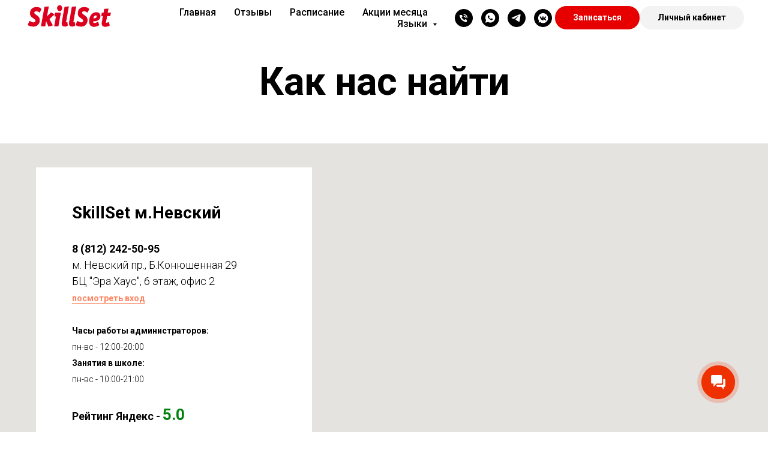

--- FILE ---
content_type: text/html; charset=UTF-8
request_url: https://members.tildaapi.com/api/getstyles/
body_size: 746
content:
{"status":"ok","data":{"controlblock":{"modified":"2025-03-22 23:33:43","user_size":"60px","user_color":"","border_color":"","user_position":"topright","border_width_px":"","user_background":"#000000","user_size_mobile":"60px","user_border_color":"#ffffff","user_position_mobile":"topright","user_background_opacity":"80","user_vertical_coordinate_px":"20px","user_horizontal_coordinate_px":"20px","user_vertical_coordinate_mobile_px":"35px","user_horizontal_coordinate_mobile_px":"10px"},"welcomepage":{"typeId":"custom","textTop":"","textSize":"","boxRadius":"","textAlign":"left","textColor":"","textBottom":"","textMargin":"","boxShadowColor":"","textHoverColor":"","textSizeMobile":"","backgroundColor":"","backgroundImage":null,"boxShadowOpacity":"","boxBackgroundColor":"","useBackgroundPattern":false,"backgroundColorOpacity":"","boxBackgroundColorOpacity":"","ordersManagementShowOrders":true,"ordersManagementShowPurchased":true,"ordersManagementShowAddresses":true,"ordersManagementShowProfile":true},"registrationpage":[],"fonts":{"rf_id":"","bgcolor":"","gf_fonts":"family=Roboto:wght@300;400;500;700&subset=latin,cyrillic","textfont":"Roboto","tf_fonts":"","fontsswap":"","linecolor":"","linkcolor":"#000000","textcolor":"","typekitid":"","headlinefont":"Roboto","myfonts_json":"","textfontsize":"","customcssfile":"","headlinecolor":"","linklinecolor":"#000000","linkcolorhover":"#e20000","linklineheight":"","textfontweight":"","tf_fonts_selected":"","headlinefontweight":"","linklinecolorhover":"#e20000"},"allowselfreg":true,"logolink":"https:\/\/static.tildacdn.com\/tild3233-3933-4231-b065-383162303861\/new_logo1.png","projectlang":""}}

--- FILE ---
content_type: text/css
request_url: https://skillset.ru/custom.css?t=1768236430
body_size: 354
content:
/* Слайдер из карточек в ST305N */
.uc-productslider .t-store__grid {
  display: flex !important;
  flex-wrap: nowrap !important;
  overflow-x: auto !important;
  gap: 20px;
  scroll-snap-type: x mandatory;
  -webkit-overflow-scrolling: touch;
  padding-bottom: 20px;
}

/* Индивидуальная карточка */
.uc-productslider .t-store__card {
  flex: 0 0 auto;
  width: 300px;
  scroll-snap-align: start;
  background: #fff;
  border-radius: 12px;
  box-shadow: 0 2px 10px rgba(0,0,0,0.05);
}

--- FILE ---
content_type: text/plain
request_url: https://www.google-analytics.com/j/collect?v=1&_v=j102&a=707441906&t=pageview&_s=1&dl=https%3A%2F%2Fskillset.ru%2Fcontacts&ul=en-us%40posix&dt=%D0%9A%D0%BE%D0%BD%D1%82%D0%B0%D0%BA%D1%82%D1%8B%20SkillSet%7C%20%D0%90%D0%B4%D1%80%D0%B5%D1%81%D0%B0%20%D1%84%D0%B8%D0%BB%D0%B8%D0%B0%D0%BB%D0%BE%D0%B2%20%D1%8F%D0%B7%D1%8B%D0%BA%D0%BE%D0%B2%D0%BE%D0%B9%20%D1%88%D0%BA%D0%BE%D0%BB%D1%8B%20SkillSet&sr=1280x720&vp=1280x720&_utma=71363473.1360623768.1769007318.1769007318.1769007318.1&_utmz=71363473.1769007318.1.1.utmcsr%3D(direct)%7Cutmccn%3D(direct)%7Cutmcmd%3D(none)&_utmht=1769007318809&_u=IQBCAEABAAAAACAAI~&jid=1621554656&gjid=960098582&cid=1360623768.1769007318&tid=UA-31456384-2&_gid=1587904726.1769007319&_r=1&_slc=1&z=750753562
body_size: -449
content:
2,cG-XS2829QH1X